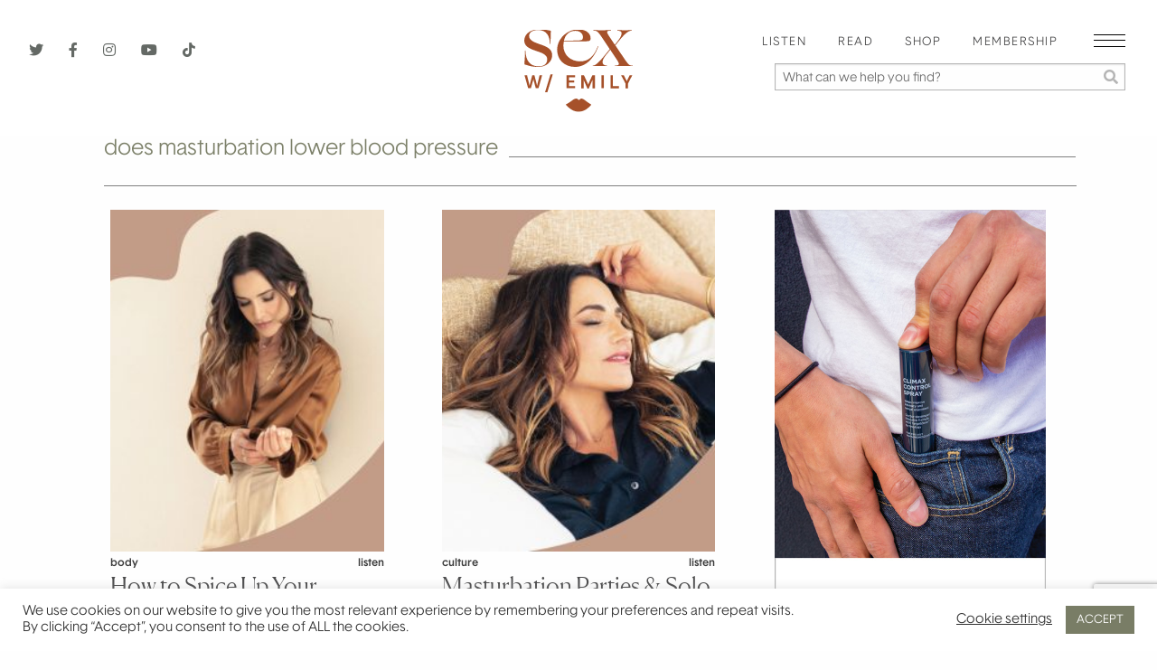

--- FILE ---
content_type: text/html; charset=utf-8
request_url: https://www.google.com/recaptcha/api2/anchor?ar=1&k=6LdyXmApAAAAAJxytgEZZ3D3fqfW41y-KIQeVVjh&co=aHR0cHM6Ly9zZXh3aXRoZW1pbHkuY29tOjQ0Mw..&hl=en&v=N67nZn4AqZkNcbeMu4prBgzg&size=invisible&anchor-ms=20000&execute-ms=30000&cb=dx9cc0t4k0qj
body_size: 48560
content:
<!DOCTYPE HTML><html dir="ltr" lang="en"><head><meta http-equiv="Content-Type" content="text/html; charset=UTF-8">
<meta http-equiv="X-UA-Compatible" content="IE=edge">
<title>reCAPTCHA</title>
<style type="text/css">
/* cyrillic-ext */
@font-face {
  font-family: 'Roboto';
  font-style: normal;
  font-weight: 400;
  font-stretch: 100%;
  src: url(//fonts.gstatic.com/s/roboto/v48/KFO7CnqEu92Fr1ME7kSn66aGLdTylUAMa3GUBHMdazTgWw.woff2) format('woff2');
  unicode-range: U+0460-052F, U+1C80-1C8A, U+20B4, U+2DE0-2DFF, U+A640-A69F, U+FE2E-FE2F;
}
/* cyrillic */
@font-face {
  font-family: 'Roboto';
  font-style: normal;
  font-weight: 400;
  font-stretch: 100%;
  src: url(//fonts.gstatic.com/s/roboto/v48/KFO7CnqEu92Fr1ME7kSn66aGLdTylUAMa3iUBHMdazTgWw.woff2) format('woff2');
  unicode-range: U+0301, U+0400-045F, U+0490-0491, U+04B0-04B1, U+2116;
}
/* greek-ext */
@font-face {
  font-family: 'Roboto';
  font-style: normal;
  font-weight: 400;
  font-stretch: 100%;
  src: url(//fonts.gstatic.com/s/roboto/v48/KFO7CnqEu92Fr1ME7kSn66aGLdTylUAMa3CUBHMdazTgWw.woff2) format('woff2');
  unicode-range: U+1F00-1FFF;
}
/* greek */
@font-face {
  font-family: 'Roboto';
  font-style: normal;
  font-weight: 400;
  font-stretch: 100%;
  src: url(//fonts.gstatic.com/s/roboto/v48/KFO7CnqEu92Fr1ME7kSn66aGLdTylUAMa3-UBHMdazTgWw.woff2) format('woff2');
  unicode-range: U+0370-0377, U+037A-037F, U+0384-038A, U+038C, U+038E-03A1, U+03A3-03FF;
}
/* math */
@font-face {
  font-family: 'Roboto';
  font-style: normal;
  font-weight: 400;
  font-stretch: 100%;
  src: url(//fonts.gstatic.com/s/roboto/v48/KFO7CnqEu92Fr1ME7kSn66aGLdTylUAMawCUBHMdazTgWw.woff2) format('woff2');
  unicode-range: U+0302-0303, U+0305, U+0307-0308, U+0310, U+0312, U+0315, U+031A, U+0326-0327, U+032C, U+032F-0330, U+0332-0333, U+0338, U+033A, U+0346, U+034D, U+0391-03A1, U+03A3-03A9, U+03B1-03C9, U+03D1, U+03D5-03D6, U+03F0-03F1, U+03F4-03F5, U+2016-2017, U+2034-2038, U+203C, U+2040, U+2043, U+2047, U+2050, U+2057, U+205F, U+2070-2071, U+2074-208E, U+2090-209C, U+20D0-20DC, U+20E1, U+20E5-20EF, U+2100-2112, U+2114-2115, U+2117-2121, U+2123-214F, U+2190, U+2192, U+2194-21AE, U+21B0-21E5, U+21F1-21F2, U+21F4-2211, U+2213-2214, U+2216-22FF, U+2308-230B, U+2310, U+2319, U+231C-2321, U+2336-237A, U+237C, U+2395, U+239B-23B7, U+23D0, U+23DC-23E1, U+2474-2475, U+25AF, U+25B3, U+25B7, U+25BD, U+25C1, U+25CA, U+25CC, U+25FB, U+266D-266F, U+27C0-27FF, U+2900-2AFF, U+2B0E-2B11, U+2B30-2B4C, U+2BFE, U+3030, U+FF5B, U+FF5D, U+1D400-1D7FF, U+1EE00-1EEFF;
}
/* symbols */
@font-face {
  font-family: 'Roboto';
  font-style: normal;
  font-weight: 400;
  font-stretch: 100%;
  src: url(//fonts.gstatic.com/s/roboto/v48/KFO7CnqEu92Fr1ME7kSn66aGLdTylUAMaxKUBHMdazTgWw.woff2) format('woff2');
  unicode-range: U+0001-000C, U+000E-001F, U+007F-009F, U+20DD-20E0, U+20E2-20E4, U+2150-218F, U+2190, U+2192, U+2194-2199, U+21AF, U+21E6-21F0, U+21F3, U+2218-2219, U+2299, U+22C4-22C6, U+2300-243F, U+2440-244A, U+2460-24FF, U+25A0-27BF, U+2800-28FF, U+2921-2922, U+2981, U+29BF, U+29EB, U+2B00-2BFF, U+4DC0-4DFF, U+FFF9-FFFB, U+10140-1018E, U+10190-1019C, U+101A0, U+101D0-101FD, U+102E0-102FB, U+10E60-10E7E, U+1D2C0-1D2D3, U+1D2E0-1D37F, U+1F000-1F0FF, U+1F100-1F1AD, U+1F1E6-1F1FF, U+1F30D-1F30F, U+1F315, U+1F31C, U+1F31E, U+1F320-1F32C, U+1F336, U+1F378, U+1F37D, U+1F382, U+1F393-1F39F, U+1F3A7-1F3A8, U+1F3AC-1F3AF, U+1F3C2, U+1F3C4-1F3C6, U+1F3CA-1F3CE, U+1F3D4-1F3E0, U+1F3ED, U+1F3F1-1F3F3, U+1F3F5-1F3F7, U+1F408, U+1F415, U+1F41F, U+1F426, U+1F43F, U+1F441-1F442, U+1F444, U+1F446-1F449, U+1F44C-1F44E, U+1F453, U+1F46A, U+1F47D, U+1F4A3, U+1F4B0, U+1F4B3, U+1F4B9, U+1F4BB, U+1F4BF, U+1F4C8-1F4CB, U+1F4D6, U+1F4DA, U+1F4DF, U+1F4E3-1F4E6, U+1F4EA-1F4ED, U+1F4F7, U+1F4F9-1F4FB, U+1F4FD-1F4FE, U+1F503, U+1F507-1F50B, U+1F50D, U+1F512-1F513, U+1F53E-1F54A, U+1F54F-1F5FA, U+1F610, U+1F650-1F67F, U+1F687, U+1F68D, U+1F691, U+1F694, U+1F698, U+1F6AD, U+1F6B2, U+1F6B9-1F6BA, U+1F6BC, U+1F6C6-1F6CF, U+1F6D3-1F6D7, U+1F6E0-1F6EA, U+1F6F0-1F6F3, U+1F6F7-1F6FC, U+1F700-1F7FF, U+1F800-1F80B, U+1F810-1F847, U+1F850-1F859, U+1F860-1F887, U+1F890-1F8AD, U+1F8B0-1F8BB, U+1F8C0-1F8C1, U+1F900-1F90B, U+1F93B, U+1F946, U+1F984, U+1F996, U+1F9E9, U+1FA00-1FA6F, U+1FA70-1FA7C, U+1FA80-1FA89, U+1FA8F-1FAC6, U+1FACE-1FADC, U+1FADF-1FAE9, U+1FAF0-1FAF8, U+1FB00-1FBFF;
}
/* vietnamese */
@font-face {
  font-family: 'Roboto';
  font-style: normal;
  font-weight: 400;
  font-stretch: 100%;
  src: url(//fonts.gstatic.com/s/roboto/v48/KFO7CnqEu92Fr1ME7kSn66aGLdTylUAMa3OUBHMdazTgWw.woff2) format('woff2');
  unicode-range: U+0102-0103, U+0110-0111, U+0128-0129, U+0168-0169, U+01A0-01A1, U+01AF-01B0, U+0300-0301, U+0303-0304, U+0308-0309, U+0323, U+0329, U+1EA0-1EF9, U+20AB;
}
/* latin-ext */
@font-face {
  font-family: 'Roboto';
  font-style: normal;
  font-weight: 400;
  font-stretch: 100%;
  src: url(//fonts.gstatic.com/s/roboto/v48/KFO7CnqEu92Fr1ME7kSn66aGLdTylUAMa3KUBHMdazTgWw.woff2) format('woff2');
  unicode-range: U+0100-02BA, U+02BD-02C5, U+02C7-02CC, U+02CE-02D7, U+02DD-02FF, U+0304, U+0308, U+0329, U+1D00-1DBF, U+1E00-1E9F, U+1EF2-1EFF, U+2020, U+20A0-20AB, U+20AD-20C0, U+2113, U+2C60-2C7F, U+A720-A7FF;
}
/* latin */
@font-face {
  font-family: 'Roboto';
  font-style: normal;
  font-weight: 400;
  font-stretch: 100%;
  src: url(//fonts.gstatic.com/s/roboto/v48/KFO7CnqEu92Fr1ME7kSn66aGLdTylUAMa3yUBHMdazQ.woff2) format('woff2');
  unicode-range: U+0000-00FF, U+0131, U+0152-0153, U+02BB-02BC, U+02C6, U+02DA, U+02DC, U+0304, U+0308, U+0329, U+2000-206F, U+20AC, U+2122, U+2191, U+2193, U+2212, U+2215, U+FEFF, U+FFFD;
}
/* cyrillic-ext */
@font-face {
  font-family: 'Roboto';
  font-style: normal;
  font-weight: 500;
  font-stretch: 100%;
  src: url(//fonts.gstatic.com/s/roboto/v48/KFO7CnqEu92Fr1ME7kSn66aGLdTylUAMa3GUBHMdazTgWw.woff2) format('woff2');
  unicode-range: U+0460-052F, U+1C80-1C8A, U+20B4, U+2DE0-2DFF, U+A640-A69F, U+FE2E-FE2F;
}
/* cyrillic */
@font-face {
  font-family: 'Roboto';
  font-style: normal;
  font-weight: 500;
  font-stretch: 100%;
  src: url(//fonts.gstatic.com/s/roboto/v48/KFO7CnqEu92Fr1ME7kSn66aGLdTylUAMa3iUBHMdazTgWw.woff2) format('woff2');
  unicode-range: U+0301, U+0400-045F, U+0490-0491, U+04B0-04B1, U+2116;
}
/* greek-ext */
@font-face {
  font-family: 'Roboto';
  font-style: normal;
  font-weight: 500;
  font-stretch: 100%;
  src: url(//fonts.gstatic.com/s/roboto/v48/KFO7CnqEu92Fr1ME7kSn66aGLdTylUAMa3CUBHMdazTgWw.woff2) format('woff2');
  unicode-range: U+1F00-1FFF;
}
/* greek */
@font-face {
  font-family: 'Roboto';
  font-style: normal;
  font-weight: 500;
  font-stretch: 100%;
  src: url(//fonts.gstatic.com/s/roboto/v48/KFO7CnqEu92Fr1ME7kSn66aGLdTylUAMa3-UBHMdazTgWw.woff2) format('woff2');
  unicode-range: U+0370-0377, U+037A-037F, U+0384-038A, U+038C, U+038E-03A1, U+03A3-03FF;
}
/* math */
@font-face {
  font-family: 'Roboto';
  font-style: normal;
  font-weight: 500;
  font-stretch: 100%;
  src: url(//fonts.gstatic.com/s/roboto/v48/KFO7CnqEu92Fr1ME7kSn66aGLdTylUAMawCUBHMdazTgWw.woff2) format('woff2');
  unicode-range: U+0302-0303, U+0305, U+0307-0308, U+0310, U+0312, U+0315, U+031A, U+0326-0327, U+032C, U+032F-0330, U+0332-0333, U+0338, U+033A, U+0346, U+034D, U+0391-03A1, U+03A3-03A9, U+03B1-03C9, U+03D1, U+03D5-03D6, U+03F0-03F1, U+03F4-03F5, U+2016-2017, U+2034-2038, U+203C, U+2040, U+2043, U+2047, U+2050, U+2057, U+205F, U+2070-2071, U+2074-208E, U+2090-209C, U+20D0-20DC, U+20E1, U+20E5-20EF, U+2100-2112, U+2114-2115, U+2117-2121, U+2123-214F, U+2190, U+2192, U+2194-21AE, U+21B0-21E5, U+21F1-21F2, U+21F4-2211, U+2213-2214, U+2216-22FF, U+2308-230B, U+2310, U+2319, U+231C-2321, U+2336-237A, U+237C, U+2395, U+239B-23B7, U+23D0, U+23DC-23E1, U+2474-2475, U+25AF, U+25B3, U+25B7, U+25BD, U+25C1, U+25CA, U+25CC, U+25FB, U+266D-266F, U+27C0-27FF, U+2900-2AFF, U+2B0E-2B11, U+2B30-2B4C, U+2BFE, U+3030, U+FF5B, U+FF5D, U+1D400-1D7FF, U+1EE00-1EEFF;
}
/* symbols */
@font-face {
  font-family: 'Roboto';
  font-style: normal;
  font-weight: 500;
  font-stretch: 100%;
  src: url(//fonts.gstatic.com/s/roboto/v48/KFO7CnqEu92Fr1ME7kSn66aGLdTylUAMaxKUBHMdazTgWw.woff2) format('woff2');
  unicode-range: U+0001-000C, U+000E-001F, U+007F-009F, U+20DD-20E0, U+20E2-20E4, U+2150-218F, U+2190, U+2192, U+2194-2199, U+21AF, U+21E6-21F0, U+21F3, U+2218-2219, U+2299, U+22C4-22C6, U+2300-243F, U+2440-244A, U+2460-24FF, U+25A0-27BF, U+2800-28FF, U+2921-2922, U+2981, U+29BF, U+29EB, U+2B00-2BFF, U+4DC0-4DFF, U+FFF9-FFFB, U+10140-1018E, U+10190-1019C, U+101A0, U+101D0-101FD, U+102E0-102FB, U+10E60-10E7E, U+1D2C0-1D2D3, U+1D2E0-1D37F, U+1F000-1F0FF, U+1F100-1F1AD, U+1F1E6-1F1FF, U+1F30D-1F30F, U+1F315, U+1F31C, U+1F31E, U+1F320-1F32C, U+1F336, U+1F378, U+1F37D, U+1F382, U+1F393-1F39F, U+1F3A7-1F3A8, U+1F3AC-1F3AF, U+1F3C2, U+1F3C4-1F3C6, U+1F3CA-1F3CE, U+1F3D4-1F3E0, U+1F3ED, U+1F3F1-1F3F3, U+1F3F5-1F3F7, U+1F408, U+1F415, U+1F41F, U+1F426, U+1F43F, U+1F441-1F442, U+1F444, U+1F446-1F449, U+1F44C-1F44E, U+1F453, U+1F46A, U+1F47D, U+1F4A3, U+1F4B0, U+1F4B3, U+1F4B9, U+1F4BB, U+1F4BF, U+1F4C8-1F4CB, U+1F4D6, U+1F4DA, U+1F4DF, U+1F4E3-1F4E6, U+1F4EA-1F4ED, U+1F4F7, U+1F4F9-1F4FB, U+1F4FD-1F4FE, U+1F503, U+1F507-1F50B, U+1F50D, U+1F512-1F513, U+1F53E-1F54A, U+1F54F-1F5FA, U+1F610, U+1F650-1F67F, U+1F687, U+1F68D, U+1F691, U+1F694, U+1F698, U+1F6AD, U+1F6B2, U+1F6B9-1F6BA, U+1F6BC, U+1F6C6-1F6CF, U+1F6D3-1F6D7, U+1F6E0-1F6EA, U+1F6F0-1F6F3, U+1F6F7-1F6FC, U+1F700-1F7FF, U+1F800-1F80B, U+1F810-1F847, U+1F850-1F859, U+1F860-1F887, U+1F890-1F8AD, U+1F8B0-1F8BB, U+1F8C0-1F8C1, U+1F900-1F90B, U+1F93B, U+1F946, U+1F984, U+1F996, U+1F9E9, U+1FA00-1FA6F, U+1FA70-1FA7C, U+1FA80-1FA89, U+1FA8F-1FAC6, U+1FACE-1FADC, U+1FADF-1FAE9, U+1FAF0-1FAF8, U+1FB00-1FBFF;
}
/* vietnamese */
@font-face {
  font-family: 'Roboto';
  font-style: normal;
  font-weight: 500;
  font-stretch: 100%;
  src: url(//fonts.gstatic.com/s/roboto/v48/KFO7CnqEu92Fr1ME7kSn66aGLdTylUAMa3OUBHMdazTgWw.woff2) format('woff2');
  unicode-range: U+0102-0103, U+0110-0111, U+0128-0129, U+0168-0169, U+01A0-01A1, U+01AF-01B0, U+0300-0301, U+0303-0304, U+0308-0309, U+0323, U+0329, U+1EA0-1EF9, U+20AB;
}
/* latin-ext */
@font-face {
  font-family: 'Roboto';
  font-style: normal;
  font-weight: 500;
  font-stretch: 100%;
  src: url(//fonts.gstatic.com/s/roboto/v48/KFO7CnqEu92Fr1ME7kSn66aGLdTylUAMa3KUBHMdazTgWw.woff2) format('woff2');
  unicode-range: U+0100-02BA, U+02BD-02C5, U+02C7-02CC, U+02CE-02D7, U+02DD-02FF, U+0304, U+0308, U+0329, U+1D00-1DBF, U+1E00-1E9F, U+1EF2-1EFF, U+2020, U+20A0-20AB, U+20AD-20C0, U+2113, U+2C60-2C7F, U+A720-A7FF;
}
/* latin */
@font-face {
  font-family: 'Roboto';
  font-style: normal;
  font-weight: 500;
  font-stretch: 100%;
  src: url(//fonts.gstatic.com/s/roboto/v48/KFO7CnqEu92Fr1ME7kSn66aGLdTylUAMa3yUBHMdazQ.woff2) format('woff2');
  unicode-range: U+0000-00FF, U+0131, U+0152-0153, U+02BB-02BC, U+02C6, U+02DA, U+02DC, U+0304, U+0308, U+0329, U+2000-206F, U+20AC, U+2122, U+2191, U+2193, U+2212, U+2215, U+FEFF, U+FFFD;
}
/* cyrillic-ext */
@font-face {
  font-family: 'Roboto';
  font-style: normal;
  font-weight: 900;
  font-stretch: 100%;
  src: url(//fonts.gstatic.com/s/roboto/v48/KFO7CnqEu92Fr1ME7kSn66aGLdTylUAMa3GUBHMdazTgWw.woff2) format('woff2');
  unicode-range: U+0460-052F, U+1C80-1C8A, U+20B4, U+2DE0-2DFF, U+A640-A69F, U+FE2E-FE2F;
}
/* cyrillic */
@font-face {
  font-family: 'Roboto';
  font-style: normal;
  font-weight: 900;
  font-stretch: 100%;
  src: url(//fonts.gstatic.com/s/roboto/v48/KFO7CnqEu92Fr1ME7kSn66aGLdTylUAMa3iUBHMdazTgWw.woff2) format('woff2');
  unicode-range: U+0301, U+0400-045F, U+0490-0491, U+04B0-04B1, U+2116;
}
/* greek-ext */
@font-face {
  font-family: 'Roboto';
  font-style: normal;
  font-weight: 900;
  font-stretch: 100%;
  src: url(//fonts.gstatic.com/s/roboto/v48/KFO7CnqEu92Fr1ME7kSn66aGLdTylUAMa3CUBHMdazTgWw.woff2) format('woff2');
  unicode-range: U+1F00-1FFF;
}
/* greek */
@font-face {
  font-family: 'Roboto';
  font-style: normal;
  font-weight: 900;
  font-stretch: 100%;
  src: url(//fonts.gstatic.com/s/roboto/v48/KFO7CnqEu92Fr1ME7kSn66aGLdTylUAMa3-UBHMdazTgWw.woff2) format('woff2');
  unicode-range: U+0370-0377, U+037A-037F, U+0384-038A, U+038C, U+038E-03A1, U+03A3-03FF;
}
/* math */
@font-face {
  font-family: 'Roboto';
  font-style: normal;
  font-weight: 900;
  font-stretch: 100%;
  src: url(//fonts.gstatic.com/s/roboto/v48/KFO7CnqEu92Fr1ME7kSn66aGLdTylUAMawCUBHMdazTgWw.woff2) format('woff2');
  unicode-range: U+0302-0303, U+0305, U+0307-0308, U+0310, U+0312, U+0315, U+031A, U+0326-0327, U+032C, U+032F-0330, U+0332-0333, U+0338, U+033A, U+0346, U+034D, U+0391-03A1, U+03A3-03A9, U+03B1-03C9, U+03D1, U+03D5-03D6, U+03F0-03F1, U+03F4-03F5, U+2016-2017, U+2034-2038, U+203C, U+2040, U+2043, U+2047, U+2050, U+2057, U+205F, U+2070-2071, U+2074-208E, U+2090-209C, U+20D0-20DC, U+20E1, U+20E5-20EF, U+2100-2112, U+2114-2115, U+2117-2121, U+2123-214F, U+2190, U+2192, U+2194-21AE, U+21B0-21E5, U+21F1-21F2, U+21F4-2211, U+2213-2214, U+2216-22FF, U+2308-230B, U+2310, U+2319, U+231C-2321, U+2336-237A, U+237C, U+2395, U+239B-23B7, U+23D0, U+23DC-23E1, U+2474-2475, U+25AF, U+25B3, U+25B7, U+25BD, U+25C1, U+25CA, U+25CC, U+25FB, U+266D-266F, U+27C0-27FF, U+2900-2AFF, U+2B0E-2B11, U+2B30-2B4C, U+2BFE, U+3030, U+FF5B, U+FF5D, U+1D400-1D7FF, U+1EE00-1EEFF;
}
/* symbols */
@font-face {
  font-family: 'Roboto';
  font-style: normal;
  font-weight: 900;
  font-stretch: 100%;
  src: url(//fonts.gstatic.com/s/roboto/v48/KFO7CnqEu92Fr1ME7kSn66aGLdTylUAMaxKUBHMdazTgWw.woff2) format('woff2');
  unicode-range: U+0001-000C, U+000E-001F, U+007F-009F, U+20DD-20E0, U+20E2-20E4, U+2150-218F, U+2190, U+2192, U+2194-2199, U+21AF, U+21E6-21F0, U+21F3, U+2218-2219, U+2299, U+22C4-22C6, U+2300-243F, U+2440-244A, U+2460-24FF, U+25A0-27BF, U+2800-28FF, U+2921-2922, U+2981, U+29BF, U+29EB, U+2B00-2BFF, U+4DC0-4DFF, U+FFF9-FFFB, U+10140-1018E, U+10190-1019C, U+101A0, U+101D0-101FD, U+102E0-102FB, U+10E60-10E7E, U+1D2C0-1D2D3, U+1D2E0-1D37F, U+1F000-1F0FF, U+1F100-1F1AD, U+1F1E6-1F1FF, U+1F30D-1F30F, U+1F315, U+1F31C, U+1F31E, U+1F320-1F32C, U+1F336, U+1F378, U+1F37D, U+1F382, U+1F393-1F39F, U+1F3A7-1F3A8, U+1F3AC-1F3AF, U+1F3C2, U+1F3C4-1F3C6, U+1F3CA-1F3CE, U+1F3D4-1F3E0, U+1F3ED, U+1F3F1-1F3F3, U+1F3F5-1F3F7, U+1F408, U+1F415, U+1F41F, U+1F426, U+1F43F, U+1F441-1F442, U+1F444, U+1F446-1F449, U+1F44C-1F44E, U+1F453, U+1F46A, U+1F47D, U+1F4A3, U+1F4B0, U+1F4B3, U+1F4B9, U+1F4BB, U+1F4BF, U+1F4C8-1F4CB, U+1F4D6, U+1F4DA, U+1F4DF, U+1F4E3-1F4E6, U+1F4EA-1F4ED, U+1F4F7, U+1F4F9-1F4FB, U+1F4FD-1F4FE, U+1F503, U+1F507-1F50B, U+1F50D, U+1F512-1F513, U+1F53E-1F54A, U+1F54F-1F5FA, U+1F610, U+1F650-1F67F, U+1F687, U+1F68D, U+1F691, U+1F694, U+1F698, U+1F6AD, U+1F6B2, U+1F6B9-1F6BA, U+1F6BC, U+1F6C6-1F6CF, U+1F6D3-1F6D7, U+1F6E0-1F6EA, U+1F6F0-1F6F3, U+1F6F7-1F6FC, U+1F700-1F7FF, U+1F800-1F80B, U+1F810-1F847, U+1F850-1F859, U+1F860-1F887, U+1F890-1F8AD, U+1F8B0-1F8BB, U+1F8C0-1F8C1, U+1F900-1F90B, U+1F93B, U+1F946, U+1F984, U+1F996, U+1F9E9, U+1FA00-1FA6F, U+1FA70-1FA7C, U+1FA80-1FA89, U+1FA8F-1FAC6, U+1FACE-1FADC, U+1FADF-1FAE9, U+1FAF0-1FAF8, U+1FB00-1FBFF;
}
/* vietnamese */
@font-face {
  font-family: 'Roboto';
  font-style: normal;
  font-weight: 900;
  font-stretch: 100%;
  src: url(//fonts.gstatic.com/s/roboto/v48/KFO7CnqEu92Fr1ME7kSn66aGLdTylUAMa3OUBHMdazTgWw.woff2) format('woff2');
  unicode-range: U+0102-0103, U+0110-0111, U+0128-0129, U+0168-0169, U+01A0-01A1, U+01AF-01B0, U+0300-0301, U+0303-0304, U+0308-0309, U+0323, U+0329, U+1EA0-1EF9, U+20AB;
}
/* latin-ext */
@font-face {
  font-family: 'Roboto';
  font-style: normal;
  font-weight: 900;
  font-stretch: 100%;
  src: url(//fonts.gstatic.com/s/roboto/v48/KFO7CnqEu92Fr1ME7kSn66aGLdTylUAMa3KUBHMdazTgWw.woff2) format('woff2');
  unicode-range: U+0100-02BA, U+02BD-02C5, U+02C7-02CC, U+02CE-02D7, U+02DD-02FF, U+0304, U+0308, U+0329, U+1D00-1DBF, U+1E00-1E9F, U+1EF2-1EFF, U+2020, U+20A0-20AB, U+20AD-20C0, U+2113, U+2C60-2C7F, U+A720-A7FF;
}
/* latin */
@font-face {
  font-family: 'Roboto';
  font-style: normal;
  font-weight: 900;
  font-stretch: 100%;
  src: url(//fonts.gstatic.com/s/roboto/v48/KFO7CnqEu92Fr1ME7kSn66aGLdTylUAMa3yUBHMdazQ.woff2) format('woff2');
  unicode-range: U+0000-00FF, U+0131, U+0152-0153, U+02BB-02BC, U+02C6, U+02DA, U+02DC, U+0304, U+0308, U+0329, U+2000-206F, U+20AC, U+2122, U+2191, U+2193, U+2212, U+2215, U+FEFF, U+FFFD;
}

</style>
<link rel="stylesheet" type="text/css" href="https://www.gstatic.com/recaptcha/releases/N67nZn4AqZkNcbeMu4prBgzg/styles__ltr.css">
<script nonce="YSbbNGSPVANGUPsR28oW6w" type="text/javascript">window['__recaptcha_api'] = 'https://www.google.com/recaptcha/api2/';</script>
<script type="text/javascript" src="https://www.gstatic.com/recaptcha/releases/N67nZn4AqZkNcbeMu4prBgzg/recaptcha__en.js" nonce="YSbbNGSPVANGUPsR28oW6w">
      
    </script></head>
<body><div id="rc-anchor-alert" class="rc-anchor-alert"></div>
<input type="hidden" id="recaptcha-token" value="[base64]">
<script type="text/javascript" nonce="YSbbNGSPVANGUPsR28oW6w">
      recaptcha.anchor.Main.init("[\x22ainput\x22,[\x22bgdata\x22,\x22\x22,\[base64]/[base64]/[base64]/bmV3IHJbeF0oY1swXSk6RT09Mj9uZXcgclt4XShjWzBdLGNbMV0pOkU9PTM/bmV3IHJbeF0oY1swXSxjWzFdLGNbMl0pOkU9PTQ/[base64]/[base64]/[base64]/[base64]/[base64]/[base64]/[base64]/[base64]\x22,\[base64]\x22,\x22N8KLwr0kw7Uowpk5HMKVcjkLwpvDmMKxw5vCkFHDvMKawrg6w5geSX0KwpAvNGV5fsKBwpHDlgDCpMO4CcONwpx3wqbDnwJKwojDosKQwpJ7OcOITcKVwrxzw4DDvsKWGcKsJyIew4AYwq/Ch8OlNsOawofCicKEwpvCmwYgEsKGw4gXVTpnwpHCow3DtgXCr8KnWGHCgDrCncKpMCleWDQfcMKxw7xhwrV3OBPDsVl/w5XChilewrDCtjrDrsOTdyR7wpoaenYmw4xkesKVfsKlw6F2AsO3CjrCv3JqLBHDqsOwEcK8dkQPQD/Dm8OPO3zCo2LCgVvDnHgtwoTDs8OxdMOBw4DDgcOhw5TDjlQuw5LCjTbDsB3CgR1zw6kzw6zDrMORwqPDq8OLQcKKw6TDk8OHwpbDv1JAQgnCu8K/YMOVwo9NemZpw7lnF0TDmcOWw6jDlsOfHUTCkDLDnHDClsOrwrAYQBXDtsOVw7x9w6fDk04EPsK9w6ExFQPDokJQwq/Cs8OIEcKSRcK7w5YBQ8ORw7/Dt8O0w7Z4csKfw4bDtRhoTcK9wqDCmmDCoMKQWXd0Z8ORHcK+w4t7IcKjwpojYFAiw7sWwq07w4/[base64]/B8KabcK3V8OgwpvDu8OQw6EkwpXCrggyw4scw4XCncK0XMKXHE0GwpjCtSE4ZUFNShIww6JQdMOnw4DDmSfDlF/CkF8oCsOVO8KBw53DksKpVhvDn8KKUnPDk8OPFMO2JD4/CcOQwpDDosKJwpDCvnDDlsOXDcKHw5fDmsKpb8KPC8K2w6VvA3MWw7XCikHCq8OmU1bDnWvCtX49w6PDqi1BAMKvwozCo2vCmQ5rw6IBwrPCh0PCkwLDhX/DrMKOBsOUw59RfsOAA0jDtMOnw6/[base64]/DslAsw7ljW8Ovwr3CoHEQw4NgRcOCwqg/woQkdCNRwoYzFwcPPBnClMOlw7o3w4vCnnlkGMKqXsKKwqdFOh7CnTYkw4A1FcOawppJFH/DosOBwpEDFSkewp3Cp3sIIX0BwpRKfcO+fsO6D1YAbsOxIQ/DrFbCjRUCJgBjRcOCw4TCo2N5w6YpMhYLw7NPbXfClD3Cr8KfQXdiRMO2GMOPwpk0woPCgsKtPn1/w6rCn3pIwq87O8OVKxoVUwgZQcK1w5/DtcORwrzCuMOcw5ZjwphUYgrDucKAWHPCvRttwpxdVMKtwrjCi8K1wozDl8OMw6xowpoew4HDsMKtH8KUwrDDjX5PZkvCqMOhw6R8w6cIwppDwr3CtjsMZDFrO29OacOXCcOoe8KAw57ClsKTWsO8w7hqwrNVw4tnKA/[base64]/DkD96w5AafMOUAFxIUsOlLcOkw63CulLCs1IodGPCt8K3R35zTwZ5w6XCm8KSFsOWw75bw4olRWAnZcKGX8K3w4HDsMKYKMKywr8Nw7LDsijDuMO/[base64]/DrGgQwovCgWzCugltV8OybcO1w4djwonDmMO0VsKFCF1AZ8Ogw6fCq8OAw5HDtMKGw6nCqsO0J8KkUCDCpmLDoMOfwpTCkcORw7rChMKtDcOWw74Fe09UAV/[base64]/wqQWw6kDUG/CusO+IsKUw67DsVjDjQZ/w7nDqW7DpAzCmcO1w7HDsAkQf2jDgcOMwr1dwqx9C8OALkrCvsKjwofDrhMVG3fDg8Ouw4BYOmfChcOLwox2w7DDpMOwf1d7RsOiw5xPwrHDkcOYGcKLw7HChsKvwpNjemIwwofCtCvChcKTwqfCr8K4a8KKwqvCqGxvw6TCqjw8wqPCjDABw7QZwrvDtFQawpFgw6/CoMONRz/DgQTCoRLCsis2w5fDuGnCvT7DhUbDoMKzw6XDskROLMOewq/CmgZCw7PClkbChh3DhsOrfMK/TmLCh8OSw6XDsWvDkBwtw4NIwrnDsMKWVsKtRsOZWcOqwpp1w5VjwqIpwog9wp/DmEXDsMO6w7fDuMKHwofDusKvw4AXe3XDp2J5w7sBM8Orw6xgVsObPDxNwr8swp1vw7jCmXvDnxPDjnXDklAwYSpYM8KMXR7Dg8OlwrlcPcObGMOpw53CknjCgsObVMOyw4UUwr0kJSUrw6NowpMXEcO0WMOocg5HwpDDpcOawqDDjsORAsKpw4TCjcO/[base64]/DvjVcwpRAwrQNKcOjWcKswqfDsQtpIMOUXm3Ch8KkwojCgMKrwo3DgsOuw5zDtQbDqMK0CsKEw6xow4nCnHDDikPCuA0cw68WScKkNSnDmsKzw7sWW8KpJR/CtSUHwqTDsMOmccKHwrpCPMOFwoFbfcOgw68dC8KbYMK9YCJPwpfDoj/DisO4LsKww6rDuMO7woY3w4DCtXHCisODw4TChFDCpsKpwrJKw6vDiBZBw4d/HWHDnMKZwqPCghE5U8OfasKlBjNjAGLDjcKqw6LCgsKXwoNVwo/Dk8OHTTpowoPCtmfCssKxwrUhGcKBwojDq8KNIAnDtMKecUrDnCA3wr7CvH8fw4BIwrQrw5Mlw4LDoMOKHMOuw65RajIdXcO0w4p1wo8PYAZDHD/DoVzCs2Rvw4LDgTpqG2caw5VBw5DDkMOrK8KSw6DClsK1A8OgJMOqwpcgw7bCqWVhwqpQwp9CFsKbw67CncO6Y0PCgcOvwolFH8OPwrjClMKGCsOdwq1FbDLDg2R8w5nCkCPCj8ODO8OiGUd/wqXCph0iwotLT8K1LGvDocK7w5oJwofDsMKDasO2wqxHLMKXNMO5w4A9w5pAw4XCv8O7wqsPw7LCrMODwo3DicKcB8OBwrAXC3tKUcKfZFLCjEDCmR7Dp8K/ZVABwrlTwqUPw6/CqRlHw7fClMKGwqw/NsO/wr/CrjIzwpxkah7CiyIjw7xSHCdEBBjDrS5tAWhzw5Bhw5NBw5/[base64]/CqljDqMORw5xZYMK5OsOYw4LCiUZtVMKDw7MbU8KGw4Nqw55RfHgrwrjCkMOtw6xqfcOSw7DCrwZ/XcOiw7UkB8KYwp9zW8OPwqPCtDbDg8OgdMKNdXLDtT80w4PCrF7Cr3oHw5dGYhRHXCNKw7hMex52w43Dsg1WN8OHQMKgOwJSMBfDsMK0wr9UwrLDvmMuwqLCqS5WFcKWSMKncVDCsHbDrMK3GcOawoHDo8OZI8KDRMKtFRghw6xpwqPCiiVWRsO/wrZuwqfCncKIITXDjsOEwqx4KHnCnBBUwq3Dv2LDkcOjFMOyd8ObUMOEBT/[base64]/DmQA2w43DunDCnj7CrMOdw6Q5ByYDw6xrJMKrZMKawqnDmlPDoUbCuBnDq8Oaw6HDscKUSMOtKMOXw4pywpU+MUhIIcOmP8OcwrMxSkgmHnY+QsKNF3NmdTLDncKRwqk4wpMiKQ/DrMKAUMKBDsOjw4LDgMKMNABvw6nCnSV9wr9lLcKqfsKgw5zCplDCl8OCccKqwrNmSgbDocOsw6F6w5M0w63CnsOLYcKcQg9bbsKNw6fCuMO9woNMdMO/[base64]/DvMO6wqHCr13ColhlwqclworClFLCusOjw4IUDAkOBMKew4PDpG8xw63CiMKGSVnDh8OWGcKuwoslworDrkocSBIsOh7Cn3hfUcOxw5YqwrVUwqgzw7fCtMOvwp0sdUgVEcO+w6lrd8KYUcOSFwTDmmUIw5/CsUHDn8K5emfDpMOBwq7CikN7wrbDmsKad8OewqzDo0IoARPCtMKtw5LDoMKHZwwKVEsJMMKaw6nChMO7w6fCt23CoQ7DnMOewp3DoEVnR8KBWMO4d1pWVMO/w7kKwpIPVSnDgcOFDB5qJMKcwq7CskVnwrN4VyMlTRPCq0DCo8O4w7vDk8OxQxDDhMKlwpHDocKkPHBkCkTCsMOSYFnCq1pLwrhBw6diFm7CpsOlw45IOn5nB8KCw51HFsKAw6V2NDVKAi/DuVIrRsOIwrBhwo/CumbCp8OHwpRsTcKnQiZ2NA8bwo/DpsOdcsOgw4zDjhNKTHPCv2hdwpdEwqrDllEETz5Vwq3Ckhk3c2cbD8O6HsO8w7UWw43DmTXCoGZNwq/DmDYtw7vCpwEAEcOQwr9Bw4bDssOOw5vCjMK9NMO0wpTDnngYw79Jw5FgXsK4PMKYwrgVdsOPw4AXwrgdWsOqw7IjIR3DuMO8wrYUw7wSTMKiIcO8wrjCssOyRzVfXifCqyDCny7DnMKRc8OPwrfCu8O/NA0LHT7CnS5WESRYFMKfw5kYwrY6R08EIMOqwqs5W8K5wrNKRcO4w7wFw6rCkw3ClSh/[base64]/CqcOJw6E+wrV/w7vCgG7CiMOlwqHCjBzDosOdwpYTSMK4FjPDksOaDsK/XsK7wqrCogPCqcK9aMOJDkgzw57DjsKYw5UEIcKTw5nCogvDlsKLHsKYw5pvw5bCucOdwr/CnQocw5c9w6/DuMOjMcKnw4/CoMKGZMKAMSpZw4JHwp53wrTDin7ChcO/M3cww4/Dh8OgdXkQw4LCqMOpw510wo3DpcKFw4rDp2g5fXzDhVQGwrvDgsKhBxbCqsKNUsKJFMKlw6nDjzY0woXCvRJ1TlXCnMO0KntTbwoDwolbwoB/[base64]/DkTAgI8O8OAfDn1dmw4/Ch8OiUsOowpHDnCXDgsKhwqtEH8KXw7nCtMO+OhYwVMOXw4PCsHsXPV1rw4jDrsKmw44XdDDCscKxw7zDrMKdwoPCvxoGw5tlw4jDnTbDrsOITmptBlEEw4JmIMOsw7dsfi/DpsKwwq/CikkTNcKwAMKrw70gw6pLAcKfMWbDuSlVUcOKw5RCwr04R3FEwpoLK3XCgy/DhcKyw7dLNMKFXETCtcOww5HDoB7CmcOTw7DCn8OdfcKjC0fCosKBw5LCohVaf2XDlzPDoznDlcOlcFNBAsKkOMKKa3Y+Mmwaw5p5Oj/CjVIsNEd9fMKNWQHDisKcwqHDnQIhIsOrFQzCvRLDv8KbA2ACwq13MiLCrH4owqjDoQrDp8OTfgvCosOTw59mH8O2HcONY3fCiAQOwoHCmALCosKkw7vDvsKNEnxMwpt4w5szEMK8A8OKworCvW1Qw73DpxIRw5/DhRnCvVoiwpsEZcOIU8KAwokWFTzDkR4XEsKbKy7CrMONw5B7wrxpw54Gwo7DqMK5w4PDjlvDtkAbAsOEECZMeVTDmGFIwqjCuAvCrMOVFTIPw6gUPG9Qw4XCjMOCLGjClU4jdcOXJMK/IsKkZsOiwr1dwpfCiCU/EGrDtnrDk2XCvE5XW8KMw4ZcA8O/EFkGwrPDr8K9fXlsdsKdBMOSwo/DrAPCuRkjElB/w5nCuUHDtUrDqTRvGTFKw7fCnBTCtMKHw6MJw59selx6w7Y0Lm1rA8OJw7gRw7Ayw7Zxwq/DpMKyw7bDpAfDji3DmsKqakdtYnrCnMO0woPCpU7DhQF5VgnDucO9ZsOYw4xqHcKIw63Dv8OnJsKPT8KEwrsgw5NTwqddwqzComjDklUUV8ORw51nwqwcKVpOwp0jwqvDqcO5w4bDtXpPOcKsw4TCrW9rwpjDm8OdV8OcXEPDuh/CiTbDtcOXXBzCo8OqS8Ocw4FmWA0zNzbDocOaTBXDlUUgOTVcFlXCrGzDnsKkEsOke8KeVWPDpDXCtD7CqHtCwqAhacOUQ8OzwpDDgVIyZ0vCpcOqHDVHw6Rawrg+w50SawAPwrAvFW/CnDbDsFtRw5zDpMOTwpwdw6/CsMOHQmk4d8KkacKuwpt0EsK/w6R3Vncmw5rDnTU9SMODXcKmO8OJwpopRcK0w43DuARRRyM4BcOzAsK3wqIGaG/Dpg8RKMOmw6LDsHbDvQFSw5nDvi3ClMOEw4jDhxszXWBWFcODwpEuOcKLwqDDm8K9wpzDnD96w49vUERzS8OJw5/DqHp3OcOjwpvCkls7LWDCnm0xZsOXUsKiVSXCmcO4R8Khw4gDwpXDkjPClRdZIw5YJWTDo8O/[base64]/ClsKWZ8KVd8KIaW7DqH/DoMO6w4/[base64]/[base64]/DuG3DqcOiw5rDv3HDpMOTRzXCqhVFw7MmNMONBnfDp17DtmpIGMOVMznCtwlxw4/CkB41w5/CoVLDoFVuw5xQfgZ4woQbwrpYYyDDt1pgXsOAw4sXw6rCvsOxXMO/YMK/w5vDl8OEVGlmw6DDlMKlw4x0wpXCrnPCncOtw4hFwo9Aw7TDr8ORw5FmTB/ClXgmwqE4w53DtsOdw6MXOWsWwrNhw6/[base64]/[base64]/w5oJw4wJw4AOb8Odw4zCh8KnwoU2acOzd0zDlxrDiMOewpvDoGzCp0rDgsK7w6nCvXXDhQLDiSPDisKrwpvDkcOpDcKKw7UPBMOjbMKcCsO9KcK2w6EYw6g9w4/DlcKowrRgEMKyw4TCpSEqS8Kaw71+wo14woBAw7JEFcKuOcO7AcKsNBw/[base64]/w5Qyw7vDmMKpwojCrcKsw6vCmwbCoX3Cs8KuAwoVWQgEwq7Cl0LDu0DCtiDCpsKUwoUCwogpwpcNfW1MLUDCtVt2wowNw51Jw7jDmjTDlT3DssK1GUZQw77DicKawrfDnQ3CvcKmCcOQwplnw6AEYhwvXMKYw67ChsO4woTCpMO0PsOGbhDCtRdZwr/Cr8OSN8KqwrJFwqJZIMOvw55jSVrDpMOowolnb8KdDRzCp8OXWwwHaXQ3b2HCpkVbNlrDkcKtDApbbMOdcsKCwrrCuErDmsOMw6xdw7rDhwjDp8KNGXLCq8OqGsKQKVHDhn/Dv21ZwqJOw7ZCwpbCn2bDrsO7BXLCqsK0BWPDgnTDtkc4wo3CnwkHw5xyw7/[base64]/[base64]/[base64]/Do13CpcOaIsKUw6UGJ8O5wpgoXjLDl8Ojw5vDuDDDg8OBA8KSw6bCvF3Ch8KYw78UwrPCjWIkfhYaQMO9wqoVwpfCt8K9dMKew5TCoMK+w6TCi8OIKQYRP8KSOMOmch5YK0HCr3Nnwp0PCA7Dk8K/JMOxVcKdw6QJwrDCvhx6w5/Cl8KbbcOkKQvDksKMwpdDXi3CusKXQ1JZwqs1dsOEw4kMw43ChljCtArCgDvDrcOPI8KPwpXDtSTDnMKtwpzDlhBRM8KZKMKPw6zDs2/CpsKGScKbw5XCjsKYPnVDwpTCrFvDrRXDlkhDR8O3U1tpHcKWw4rCoMKARRbCvCTDujfCssKiw5tNwoowU8O7w67CtsOzw586w4RPLMOUbGRGwql8cF3Dq8OufsOdwoHCnkwAMyzDqjHCscOJwprCgMKUwpzDpjF9w4fDg2jDlMOhw45Nw7vCnw0SCcKJFsKWw4/CmsONF1XCrEVfw6rCu8OqwqcGw6DCk1LCksKlW21GJwMaKz08ZcOlw43CokYJc8ORw6htXMKwVhXCisKCwqHDncOQwpRLDFwvDm4oAD1CbcONw5QIMQHCrMO/BcOrw6UZTUjDnA/Cs3PCmsK1wpLDt294VHwsw7VAchnDvQV7wocCP8KQw4zDh2zClsOaw7UvwpTCjsKzQMKOaUjCkMOYw4jDhcOydMOjw7vDm8KBwocSwqcgwpoywqPCl8OSwoopwq/DkcOYw7XCiCkZHsOqXcKlH2DDkHUUw7vCi1IQw4XDpQFVwp8Ew4bCsRXDpWQECsKXwrYbBcO3A8KfI8KLwrM3w4nCsxbCgsOUGVEgOyrDjQHCiQxswrZQUsOvFkx/bcOuwpnCpGEawo5pwrnDmi9Uw6bDjmcVYATCn8O7woASccOzw6zCosKRwp1/Kn3DqEwPP2wEG8OWP2xEf1LCosONahdvel5Nw7PCm8Odwr/Du8OrRnU5MMKuwq15w4Uhw7TCiMKpAxvCpgRSYcKefBTDkMObOTrDuMKOK8KNw5MPwoTDsgLDtGnCtSTDkFfCsU/DmMKiEA5Rw6hww55bPMKAS8OWGX1VPSLCljzDizLDgVzDpXLCl8Kiw4J0wr3CncOuIU7DimnDiMKCH3fCjWLDhcOuw5IRT8OCQmkowoDChmPDjErDhsKYV8OiwprDpBAbBFvCqzbDvVTCpQAoKxvCtcOpwqkRw6fDvsKbZBfCox11K2bDrsK/woTCuRfDrMKGLyPDicOkOlJ3wppkw7jDt8K8b2LCnMK0M04QAsO5BV3CgxPDlsOQTGvCjB9pFsKzwprDm8KxXsOPwpzCrSBzw6Blwp1hOx3CpMOffcKlwp1bHVhENGg4BMKlWwNhfHzDtBNfQRpzwoDDriTChMKawo/Dr8OSwooQfy7CiMKYwoEQRSXDt8OgXRMpwrMGfDlaNMOxw47DkMKnw5Fmw5sGbxvCknV8G8Kyw611Q8KCw7oHw6pfRMKMwqIPAxs2w5Vad8K/w6RkwozCu8KOMg3CpMKedw0dw4sEwqdfACXCnsO/EHvCqlsGRyErSQwJw5FaRTjCqgzDt8KoPgBCIsKIEcOdwpZCXC7Drn/CuX0/w54wQGDDl8KLwprDpAHDnsOXccK/w7cIPAB4ZD7DryR8wpnDpsOfBTrDpcKYPBB+NsOfw7vDs8KUw7DCgDDCtMOAJ3HChcKsw5tJw7/CgArCrsOTCsO7wowaJmsUwqHCnhAMTynDkx4VZxwcw4Y4w7DDk8O/w6MTDh8TNjsGw4HDgATCjG83ccK/CyjDi8OdWAvCoD/DjMKcXjhWesKgw7zCkl0Xw5jCtcOOUcOaw5zCncOaw5F+w47DocKQShPClmRUw67DhsO/wpECIRHDisOeW8ODw7IfCMO/[base64]/Co0oRwpVGw7fDp8KQw57Dm8OZfX5nwq1ESMKGRQs0IV3DlX1NQlNwwqM9fxtiWE5eQmZSCB9Ow7M6LXrCo8OtasOOw6DDtyPDhsO9WcOIcXd0wrLDn8KGZDk/wqEuRcKww4PCoTXDtMKke1fCicK6w5jDgsOmw4V6wrjDmsOadUxMw4fDkUTCowPCvE8gZRotYi01wq7Cn8OEwqoyw43CscKlT2/DpMKdYDvCsFzDpCnDuSx4w6Itw4rClDBow4jCgzRNN3jCiQQ2dWnDmB8Jw6DClsOVMsKIwo/[base64]/DiQHCk25awrnDuMKMJXDDiEc4VzrCnUFJLCJVZ1jCnmxOwrwBwocbWytbwrBGC8OvYMKkcsO8wonCh8KXwqLCukDCkh9Vw5Vsw6IGDwDCnBbCi1wzNsOCw5U2RF/CicOIa8KQIMKUB8KSRsOgw6/[base64]/CmTsIw54wwppdwoVywqcdUcOnYwJlwr08w7sJHyjDkcOaw77ChlAaw4ZTI8Ojw7nDr8Owfmx0w6fCol/[base64]/O8OawqRkecOSfcK1w7PCvsOkw5Q/WMOTwqvDgXLCn8KhwonDlMOyHGgnNUbDvwjDpiQjKMKMFCPDp8Kpw7wBMlpfwr/Co8OzYgrCsSFtwrDCmE8aXsKKKMKbwop0w5VnbFdJwpDCmgHCmsKdN2oSdQQOO0HCk8OkVAvChT3Cn007RMO3w43CgsKoGzpSwrsKwr3ChRQnY2LDrxEHwqMnwqkjXBUjc8OSw7bCpsOTwr9ww7/Cr8KiJifCmcONwpRHwobCu37CncONNgPCk8Ohw7Fbw6hBwp/CscK1wokmw6HCqF/DgMOJwpJJGDbCr8OfT2fDg3gfb17CusOeN8K4WMOBw45kIsKyw41yWUN+PArCgRsqAjhfw6BQcFkKFhghCEIZw7Ayw70twp0qwr7CnAxFw5E/w4MpHcOiw58dF8KGMMOewo1sw6NOY2JDwqBmM8KKw4E4w7zDmW5Qw4JpRcOrZzdCw4PCjcOzXcKEwp8DKAgrCcKcd3vDgwNbwprDjsO9D1rCtTbCmsOXLsKaV8KtQMOHworCoXg+wrkwwp/DoFbCssObEsOkwrzDv8Ovw5AqwrhHw6ITHTHDuMKWKMKHH8Ohd1LDoEfDhMK/w4HDq1w7wptxwonDp8Kkwoppwq/CoMK8YsKBZ8KNFMKpbW3DtXN4wrTDs0kLdXvCoMOJAmBbDsOeL8KtwrFeTW3Ds8KJJMODawHDjkLCgsKvw7fCkl1VwrQKwp5Hw7rDhi/Cm8KfBQsVwq0fwoDDisKZwqbCh8O1wrFzwozDgsKBwpDDi8KSwoXCuzrCkU8VBgc+wqjCgcOzw7IYEEUzXj7DrDsBf8Kbw4Ulw5bDssKBw67DgcOSw4IFw5UjKsOmwoM6w6JFL8OAwo7CnXXCscO6w4/DpMOrJsKKNsO3wrdFBsOnXcOQTVXCssKhw6bDsjDCocKgw5w8wpfCmMK/[base64]/CusOSO1XCqRLDtx3CvsOTw6xiBUYcHsOnwr9rdMKfwrbDqMKYYi7DnsOwUsOBwr3Ch8K0TsKGGREaUQrDlMOsBcKHYFh/w7/CrAs7OMOfOApswpXDq8OebU7ChMKVw7ZxIcK1TsOawpNBw55EesOkw6keNiRkQCtKQmfClsKGCsKKEV3DlMKiF8KnZEoewoDCgMO8RsOAWC/DtsOlw7wUEMO9w5pSw44/[base64]/DqMO1wrVGFsKqw4crw4fCikNXwqx2BDrDlALDgMKvwo0yCCLCgDbDmsK8bUbDu3AwMkIGw5Y9VMK9w43CqMK3P8KqQWdSOiEXwqBiw4DCpsO7IFBHZ8KWw4BOw41eRTY4O3XCqMOOaw4TVy7Dq8OBw7nDswjCjMO+fAdlBwDDjsO/[base64]/CusKnw7PDoyPDqxHDhMO5wpp9GsKsSsOzwoHDnHTDqxU6wonChMKfEsO4w6DDsMKCwqZ4QMKpw7TDocOMK8O0wq5QbcKsUTvDkcKqw6HCsBU4w5PDgMKjZ33DsVfDocK3w5Vqw4gEYMKNwpReXsOuPTfCjsKiBjfClnLDmSVoYMO8RGLDoXbCiR/[base64]/[base64]/ClsOqRW7CmUYuwqlpUV8Owq/[base64]/[base64]/w4zDrcKpUmIXwq7CjsKsw5Fjw4JPw55oesOXwr/[base64]/aA8rwqnDhsKOw79Ta8KSwoxwwoLDi3tzAcOFXz3Ck8OkKBnCkTTDtHfDvMOqwrXCosOuUhzCgcKoIwkRw4g7FWQow6YDVjjChwbDnGU0G8O1BMKTwqrDmxjDvMOaw7nClwXDr1/[base64]/dMOsEC4hw6/[base64]/w7vCjHTCmC0PZjVNIMKTCcOhJMOUcsKuw4Y+wqLCkMOTP8K5YAXDvjYNwoMaUsKrwqLDisKTwowlwppbGCzCsFTChSjDjVnCmkVhwoQTJRs1L1NKw7s5f8KGwr7DhELCo8O0IGjDpCvCpivCv3BMYGMyTzsBw4pmAcKUQcOkwpBHaCzCpcOtw7PClDjCh8OTSQNrIh/DmsK8wqk8w7s2wozDiGdGT8K/T8KDZ2zCtFExwpLDi8Odwrs3wqVqZsOHwpRtw5Eqw5s1YcK/w63DgMKJAMOrIXzClyxawozDm0HCscKTw7Y1GcKrw6fCkyEMHUTDgxFKNEjDqUtlw5/[base64]/CiwPChcO9worDklJaKcKUwqTDmVRedx/CmS4GwolGKsOcWgF3dXrDgTZYw5FlwqLDqwbDt3Qkwq0BBEfCs0DCjsO+w7R6M2PCiMKyw7vCucO1w7onW8OdJDDDlsKNFg57w50QUgF1Q8OrJMKxNmjDvzU/U03CtXREw4kLCmrDh8OOOcO4wqjDoE3CscOvw4LCnsKxPQcXwo3Ch8KjwqBxw6FtKMKuS8OMYMOLw6ZMwobDnUfCq8OMFzfCnUvCpMO0VRfDrcKwGMOWw4zDusOdwoszwr9cVkvDuMOtFB0MwrTCtQTCtFLDrF4oDw1CwrTDpHkHKH7Dtm/DisOiWmp4w4BXOCYdI8Kjc8OsYFnClFnDosOAw61lwqRAb3hWw5s5w77CmgnCr28wNsOmAUcVwrFPUMKHH8OAwrbCkmh8wq9OwprCoGLDiDHDscOcPATCiwXCpCp+w5oDBnPDhMKBwrsUOsOzwqHDikbCvn/CuD9MAMOfTMOaLsO6I3hwA2sWw6UawonDqQ00KsOcwqzDncKxwroVfMOiHMKlw4gcw78SD8K7wqLDr1jDtxbDtsORQBbCpsKVHMK9wq3CiH8ZGWLDry/CpcKRw5x8PMKLD8KfwplUw69IQFXCsMKgH8KGKyBaw5zDgmNGwr5YWn7CpTB9w75mwr1TwoQDUDHDnzPCu8OMw6nCmMOAw6DCtGTCgsOvwpFgwo9mw5B3aMK/ZMO+fMK+dy/CqMOBw57Dgy/[base64]/[base64]/Dh2fDlcOMw6/DpjXDo8O7IMKmwoHChMOHEMOLNnnDly8sd8OBUVnCrcOGHcKbVcKYwpnChMKZwr4lwrbCm2vCvhx3KnVnf2rCl0LDr8O6ccOMw4fCosK/[base64]/CjcOBw60dwprDrMOYfUAmw6Ntwr9aQ8KBOSXCs0PDtcKnd19QL1fDjcKkIgfCsWwFw6Qnw6M+PQwwJnvCusKkZ3bCs8KmQsKqasO7wqNudsKZYn0ew43CsEnDkBpew6wQVlptw7Vvwp7DpV/Di20ZC1Bsw5rDq8KVw7YqwpclAsK7woAvwqrCv8ODw5nDoS7DssOow6nCokwiEhXCr8Oew59hWsOyw65hw4LCpwx4w4VOCXVwNsOZwpdLwpbCtcK0w5N7bcKtNsOMX8KFF154w74rw6/CksOlw7XCj0zCimB8NkoHwpnCizkkwrwJAcK5w7NoYsOFagJea04OTcKwwrvCugALOsOJwql+QMOyX8KfwoDDhnwUw4vCiMKxwqZCw6oVecOnwpLClwrCoMKbwr3Dn8OeRsKmaHTDnE/[base64]/NMO2w5A2w5cjQsKywo0XAMOUf3JDMcOdL8OkcwBtw5c5w6bCvsKowpRpwrDCqBPDgRoITTDCjxjDvMK6wrZ6wrvDuBDCkB8EwpPCg8OSw6bCmAwzwrDCuWDCscKgH8KKw7/Cm8OGwoPDnhZpwpkCwojDtcOBQMKGw6vCjA8zEFEqY8KfwphmbQE/woB8ScKbw7DCv8OuKgTDkMOAQcKleMKHBWUxwovCkcKcX1vCq8KHAWzCncKMYcK7wqwEQDrCmMKJwoXDlcOSesKiw6Vcw7ZEGQU+PkdGwqLDtcKTc3pHMcOMw7zCoMOvwq5Bwo/DkU5NGMOrw7lpH0fCq8Krw53CmG3DvC3Dk8Obw49wQwNbw6A0w43CgsKVw7lYwr7DjwV/wrDCr8OUKHtKwostw48yw7gkwosvNcOzw7liWyoXRU/[base64]/[base64]/Dr8OZAyxWw6jCg25vwpA8U8KjHcOtRR5hwoBGI8KmD2s9wpYlwo3Do8KOJcOnOSHCjBbDk3/Ct2zDucOqw4PDp8OXwp1TA8OVDjhBaxUvQR7ClE7DmgrCmxzCiCIMA8OlGMObwoXDmEDDgUfClMKGZibClcKtCcOWw4/DtMKDVMOkC8Kbw7BGGlcFwpTDp2HCiMOmw5zCiQ7DpUvDrQ8bw7TCucOLw5NLesKPwrTCgDnDmcKKKR7CqsKMwrwES2BXOcKpYFZ4w7gIacOawoTCisKmA8K9w47DpsOGwr7CvwJOwo80woAFw7/DucOfbDbCigTCmMKnfB0RwoVrw5d/NcK/[base64]/CsnlodmnCr8Klw5opwoIhJRU8w6LDrsOXOMKWVB3CmsO4w4vCi8KCw5nDn8KVwoXCi33DvcOKwrF+wqnCr8KWGiPCsyZdVMKPwqrDt8OIwpwawp1QC8KqwqdJC8OwGcO9wr/DuWg/[base64]/CsEZ8BX7CnMK4OMOOECEHw7vCmU3CiFhYwr9qw4TCucOEYTtZKU93ZMO4TcK/V8Kew5jCpsOywpQBw68KYEvCpsOgHS9cwpLDjcKNRhQdGMKcCl/DvlUEw6VZAsOXw45QwrRxFCd0NygvwrcSHsKSw5DDgyALWBrCncK/CmbClcO2w7FoAhMrMmvDlnDCjsKqw4TDr8KoFMO0w44mw5/[base64]/wrXCuybCky/DpsOMEADCoVnCusKsChHDpcO6wrPDuWBIecKrZxfCjMORYsOxQMKaw6kywqdqwrnCm8K3wqXCmcK0wol/wozCk8OPw6zDjGnDlARxCnVcND9Zw5IHHsOkwqBcwpDDh2cvV3bCkEszw7sdwqRew6vDgwbCmVoww5fCmzwUwpHDhjfDuVFiwrdww6ggw5AMQFjDpMKrXMOIwrjCsMKBwqR+wqVQQgMfdRg1RU3Cg0QEc8Olw7DClUkHPxjDqg4gXcK3w4rDocK/[base64]/CoToKwrA3Q2TDpsOgRsK5bMKwdMOQwqLCnFIIw7/CtsOvw61WwpzCvhrDjcKqa8KlwrpLwqvDiAjCl3REGwPCnMKKw54UT0bCo3rDrsK6Z0/DpHkNBWzCrTvDscKUwoFlaGoYPcOnw5/[base64]/DryfCiQ7Do8OVHFXDmsOQGV7DhMKlw7MXwrTCrA5awpPCmV/DpDHDt8Odw4bDpDEpwr7Dn8ODwqHDoirCosKywr3DjMORf8K3Pg8dHcOEWkMFMF4Dw6V+w5rCqjHCtlTDo8O/RCnDthLCnMOkCcKwwpPCvMOEwrEMw6vDhnvCqWEUU2cDwqLDrx3DisOTw4TCv8KMasOewqAWHkJuw4YNHGsHBmMTN8OIFSvDpMK/TAYnwp4zw4jCnsOPfcK3MQjCjQYSw50NdS3CtnpFBcO2wqXDjzTCkh1AB8Ouehtiw5XDu2MCwoYJTcK8wpXCoMOQI8KZw6jChUjDo3JEwrpgwo7Dt8KowpZKFMOfw47Dl8Kww6QOCsKTS8O3D1fCkwXCjsKjwqNxbcKKbsK/w6cjdsKfw4/CpwNyw6fDvQnDuig0PDBTwqMLZcKzw7/DuQrDtsKJwovCliY/HsOBbcOlD1bDnQTCtBIaOyvDg35SNMKbJwrDvcO6wr95OnLChEnDpybDi8OyM8KKFsKow57Dl8Ocwod2B0x1w6vCvMOOK8O5N0kMw7omw4LDtCIXw6PCr8KxwqPDosOzw64yNF9zOMOuV8K0w53CuMKKCQ/Dm8Kxw4FFU8Klwo1Hw5gHw4vDocO9fsKwK0lwd8K0SyDClsKAAjtiw6oxwolqXsOtWMKHaTpSw7s4w4jCkcKZIg/[base64]/Ct8OaEMKZw7IEK8Ozw4oPwo1uEMONK3PDiBstwp7CucKHw5vDsHrDnXfCkBVwK8Omf8KXDgzDjsKdw75qw6J7VjHCnhPCosKHwrHCosKiwpvDp8OZwp7Co3TDrBYFLzXClDZpw6/DqsO4Dm1vSSRNw6jCjsKcw4M5S8OYQ8OIPD0/w5DDlMKPwqTCu8KBHD7CqMKswp9zwqbCskQVI8ODwrtnFxrCrsOYKcOxYU/CmU0vcm9yPcOgecKNwowGK8OgwqTCgyQ7w5rDpMO1w6XDnsKcwp3CucKIPMOGUMKkw5VYcsO2w6dCPcKhw5/CvMK5PsOfwqEiC8KMwrlZw4DCssKEA8O5BnrDv14eaMOBwpgVw7t3wqxGw5Fjw7jCmgxcBcKiQMOHw5oowrLCrsKILsONbX3DqcK9w5bDhcKhwo8jd8Knw6LDsE9dRMKtw60VaFQXesKDwosREwhMw4oWwrZ9w57DucKHw6g0w6dDwojChHpEU8K1wqfCqMKIw5/DsRnCnsKyaFkmw50cO8Kgw6hNAA7Ci0HClXcHw7/DnXfDvgPChcKkH8OlwqcDw7HDkBPCvHDDrsO4JTLDhcOXXMKfw6PDglhFHVzCrMO/cljCmVZjw4rDs8KvS07DmsOCw5wdwqgaJcKeDcKvKX3Coy/Dlj8Iw7NmTk/DuMKZw4vCl8OAw77CpMO9wpwgw7NOw53CiMKTw4bDnMOpwocRwobDhz/CuUBCw7vDjMO3w6zClsO5wq/DmMKTOTDCisKdfxADAsK1csK6KS3DucKNw7NbwozCosKXwr/CiSRHVsOQLsKZwqrDsMKlMwbCliVyw5fCpMKUwo7DicKtwokDw5dbwqHDsMOSwrDCkcOfBMK3WT3DkcKGLcKhfkfDv8KQGlDDkMOjamjDmsKJR8O9Z8OxwrY/w5I2wqBzwo/DjRzCtsOtesKLw53DtFjDgikyLy/CrXk6dW/[base64]/DiB4Bwrggw5DCl8OTYRQ2SsOuHzjDlGHCkglBFDkZwpJXw53Cm1fDmBbCilJvwrLDq1PCgmxzwoktwrDCkA/[base64]/BsKTw55ib2fDusKPBcK4QTvCtBDCp2fCksO/w7DCrHnDmcOEwrXCkMOnTcKULcOOa0fCtTtgdMKowpHDoMKUwrPDvsOaw4ciwqtJw6TDq8KJG8KSw5XCshPDucOZcg7Dv8K+woUOGiXCrsKhMMOfHMKdw5vCh8KPewnCjxTCpMKcw7UYw4lww516JBh/IwNpwpXCkwLDhFtnTywQw4ooZystA8O4Z19Nw7QIDjlCwoYwbcOPNMKjIzPCkz/CicKvw6fDrRrCpsOXLDwQMV/DjsK3wqHDpMKKecOpGMKPw7fCoUTCucKcAm3Du8KpDcOrw7nDvsOLQl/Cgw3DplHDnsOwZ8KrdsOLU8OGwrMLLMKyw73CusOPRCXCuCslwrXCsAk9w4h0w4PDpMOOw6wDB8OQwrPDoxLDmETDksKzPGZCJMOVw4DDkMOFSk13wpHCqMKPwrQ7KcO6w6/[base64]/[base64]/VwtBw5hcwqN1D8Kyw4RfanTCo8KUw6XClcK8VsO1Z8OVw6/CuMK2wr3DsjfCn8O/w5DDjMKIHms3wpvCq8OwwqHDhA5Nw5/[base64]/[base64]/Ck0Vya8KUw4gqXwPDtMKiZsKzwr/[base64]/DlMKiwrvDuMOIMcKyw7bCgcOnw5Nnw7fChMOPw4QSwq7CqcOow6HDvCNHw4nCnEvDm8KSEFfCqUbDpz/[base64]/Dqy3CssKeHjHDscOIwrLCglYZe8Oqw7Y6QVU7fMKhwrXDjAvDi1UXwoxJSMKqVTRnwqfDusONZ1MjZSDDqcKWV1LDkyjDgsKxasOfH0sPwplIesK+wq7DsxMxO8O0F8OxNGzCkcO5wo5Rw6vDnn/DgsKmw7kBeAwaw5HCrMKWwoFsw4lHNMOLDxE2wo7DpsKMZmvDrALDqQdUc8Opw4YEHMOiRFlGw5LDnxlnS8KyZMOnwrjDmsKVScKzwq7Cmm3Co8OILVIHcEkKV2vDrTrDqcKHBcKwBcOqE1fDsH4jMgohKMOAw7Quw5DDrwkJDgVFSMOtwqBiHH9iT3E/w6lbw5U2NHoDBMKZw4RUwoM5Yn5uJHZfaDTDqMOQdVUXwq3CiMKNdsKGFHjDjwPCoT4ZVh7DjMOdRcKffsKawq3DtWLDpA5gw7fCrS/Du8KRwqAlE8O6wqxCwqsRwp3DqMK0w4vDtMOcMsOnAlYUXcK5fCcVNsOkw47DvmvDiMOlwqPCn8KcOyrCrk0+eMORbDjCv8OZY8OQZn7Dp8OKfcO2WsKfwq3DrlgLw7orw4bDpMOawq0ufS7DpsKrw7Q2Pj5Nw7QzOMO/OhfDkcOnU19jw5vDuAJPLMKYYzTCjsOOw4jDihnDqxfDs8ONw7rCvxcRYcKwQVDCkHTCg8O2w7Nzw6rDv8OywrZUITXDmnspwrxQScOmbiosD8KXwpsJSMObwqDDlMO2HWbCisK/w4vCsDLDm8K6w7TChMOrwpMcw6lPcFsXw7fDu1s\\u003d\x22],null,[\x22conf\x22,null,\x226LdyXmApAAAAAJxytgEZZ3D3fqfW41y-KIQeVVjh\x22,0,null,null,null,1,[21,125,63,73,95,87,41,43,42,83,102,105,109,121],[7059694,768],0,null,null,null,null,0,null,0,null,700,1,null,0,\[base64]/76lBhn6iwkZoQoZnOKMAhmv8xEZ\x22,0,0,null,null,1,null,0,0,null,null,null,0],\x22https://sexwithemily.com:443\x22,null,[3,1,1],null,null,null,1,3600,[\x22https://www.google.com/intl/en/policies/privacy/\x22,\x22https://www.google.com/intl/en/policies/terms/\x22],\x22VTKDxCs8sVbnXUk3anb83c100X3kJp3FpB4wuCRN1IM\\u003d\x22,1,0,null,1,1769628136757,0,0,[255],null,[13,137,15,147],\x22RC-IgPCrqMxvE1hGA\x22,null,null,null,null,null,\x220dAFcWeA5oERF5mIZWxD5IPr37fsgToz84gJ7fRcpqhxRN14fP22Dmw50dzJUKsC6oX9tT9zUGqzgyoSE_YqDpjK7UpPUD2yN8Xg\x22,1769710936698]");
    </script></body></html>